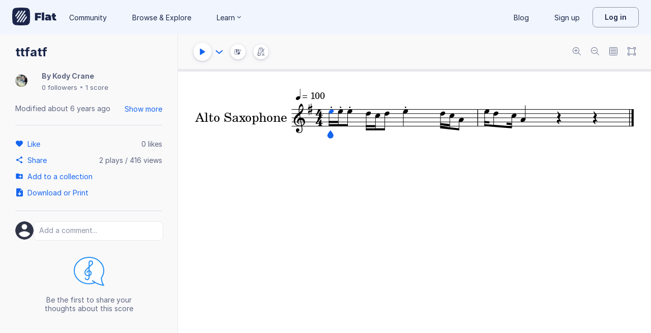

--- FILE ---
content_type: image/svg+xml
request_url: https://prod.flat-cdn.com/js/img/d48e9deba954661b0b11.svg
body_size: -128
content:
<svg xmlns="http://www.w3.org/2000/svg" width="60" height="57" viewBox="0 0 60 57"><g fill="none" fill-rule="evenodd"><path fill="#FFF" d="M30 1c16.016 0 29 11.641 29 26 0 5.292-1.768 10.211-4.796 14.318C54.602 46.063 55.746 52.746 59 56c0 0-9.943-1.395-16.677-5.462C38.582 52.114 34.407 53 30 53 13.984 53 1 41.359 1 27S13.984 1 30 1z"/><path stroke="#268FF4" stroke-linecap="round" stroke-linejoin="round" stroke-width="2" d="M30 1c16.016 0 29 11.641 29 26 0 5.292-1.768 10.211-4.796 14.318C54.602 46.063 55.746 52.746 59 56c0 0-9.943-1.395-16.677-5.462C38.582 52.114 34.407 53 30 53 13.984 53 1 41.359 1 27S13.984 1 30 1zm7 46c-.208.125 5.323 3.538 5.323 3.538"/><path stroke="#268FF4" stroke-width="2" d="M25.99 31.6c0-2.482 1.65-4.143 3.999-4.143 2.348 0 4.251 2.011 4.251 4.492s-1.904 4.265-4.251 4.77c0 0-4.155.875-6.414-1.511-2.345-2.478-2.174-7.564 1.208-10.24 0 0 8.742-8.17 9.485-8.67 4.555-3.074 2.854-8.336-1.011-8.298-1.65 0-3.058 1.181-3.04 2.931v29.344c0 .44-.032.882-.15 1.304C29.563 43.365 28.04 45 26.25 45c-2.047 0-3.72-1.769-3.72-3.93"/></g></svg>

--- FILE ---
content_type: text/plain; charset=UTF-8
request_url: https://api-push.flat.io/socket.io/?access_token=undefined&EIO=4&transport=polling&t=uh5tjfjd
body_size: 104
content:
0{"sid":"iHGQpa0dNQP5ChO8AArB","upgrades":["websocket"],"pingInterval":25000,"pingTimeout":20000,"maxPayload":1000000}